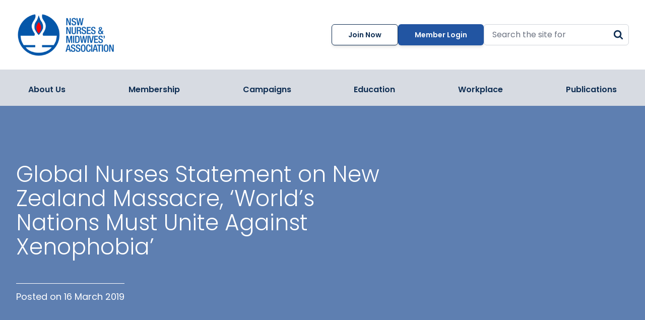

--- FILE ---
content_type: text/html; charset=UTF-8
request_url: https://www.nswnma.asn.au/global-nurses-statement-on-new-zealand-massacre-worlds-nations-must-unite-against-xenophobia/
body_size: 19224
content:
<!DOCTYPE html>
<html lang="en-US" prefix="og: https://ogp.me/ns#" class="scroll-smooth">

<head>
  <meta charset="UTF-8">
  <meta name="viewport" content="width=device-width">
  <link rel="profile" href="http://gmpg.org/xfn/11">
  <link rel="pingback" href="https://www.nswnma.asn.au/xmlrpc.php">
  <link rel="icon" href="https://www.nswnma.asn.au/wp-content/themes/nswnma/assets/images/nswnma-favicon.png" type="image/png">
  <link rel="preconnect" href="https://fonts.googleapis.com">
  <link rel="preconnect" href="https://fonts.gstatic.com" crossorigin>
  <link href="https://fonts.googleapis.com/css2?family=Poppins:ital,wght@0,300;0,400;0,500;0,600;0,700;0,900;1,300;1,400;1,500;1,600;1,700;1,900&display=swap" rel="stylesheet">

  
            <script data-no-defer="1" data-ezscrex="false" data-cfasync="false" data-pagespeed-no-defer data-cookieconsent="ignore">
                var ctPublicFunctions = {"_ajax_nonce":"c2a7f0bad5","_rest_nonce":"ea452b0f87","_ajax_url":"\/wp-admin\/admin-ajax.php","_rest_url":"https:\/\/www.nswnma.asn.au\/wp-json\/","data__cookies_type":"none","data__ajax_type":"rest","data__bot_detector_enabled":"1","data__frontend_data_log_enabled":1,"cookiePrefix":"","wprocket_detected":false,"host_url":"www.nswnma.asn.au","text__ee_click_to_select":"Click to select the whole data","text__ee_original_email":"The complete one is","text__ee_got_it":"Got it","text__ee_blocked":"Blocked","text__ee_cannot_connect":"Cannot connect","text__ee_cannot_decode":"Can not decode email. Unknown reason","text__ee_email_decoder":"CleanTalk email decoder","text__ee_wait_for_decoding":"The magic is on the way!","text__ee_decoding_process":"Please wait a few seconds while we decode the contact data."}
            </script>
        
            <script data-no-defer="1" data-ezscrex="false" data-cfasync="false" data-pagespeed-no-defer data-cookieconsent="ignore">
                var ctPublic = {"_ajax_nonce":"c2a7f0bad5","settings__forms__check_internal":"0","settings__forms__check_external":"0","settings__forms__force_protection":0,"settings__forms__search_test":"1","settings__forms__wc_add_to_cart":"0","settings__data__bot_detector_enabled":"1","settings__sfw__anti_crawler":0,"blog_home":"https:\/\/www.nswnma.asn.au\/","pixel__setting":"3","pixel__enabled":true,"pixel__url":null,"data__email_check_before_post":"1","data__email_check_exist_post":0,"data__cookies_type":"none","data__key_is_ok":true,"data__visible_fields_required":true,"wl_brandname":"Anti-Spam by CleanTalk","wl_brandname_short":"CleanTalk","ct_checkjs_key":"181fd3c0a0e8a954cf9f7ccfffc33dd74abf6db06a95151a729618970c825b5e","emailEncoderPassKey":"d8b6bae9bf43bd90cf7cd3788465ee75","bot_detector_forms_excluded":"W10=","advancedCacheExists":false,"varnishCacheExists":false,"wc_ajax_add_to_cart":false}
            </script>
        
<!-- Google Tag Manager for WordPress by gtm4wp.com -->
<script data-cfasync="false" data-pagespeed-no-defer>
	var gtm4wp_datalayer_name = "dataLayer";
	var dataLayer = dataLayer || [];
</script>
<!-- End Google Tag Manager for WordPress by gtm4wp.com -->
<!-- Search Engine Optimization by Rank Math - https://rankmath.com/ -->
<title>Global Nurses Statement on New Zealand Massacre, ‘World’s Nations Must Unite Against Xenophobia’ NSWNMA - The New South Wales Nurses and Midwives’ Association</title>
<meta name="description" content="Nurse leaders around the world joined together in expressing shock and horror at the deadly slaughter in Christchurch, New Zealand and said it is a reminder"/>
<meta name="robots" content="follow, index, max-snippet:-1, max-video-preview:-1, max-image-preview:large"/>
<link rel="canonical" href="https://www.nswnma.asn.au/global-nurses-statement-on-new-zealand-massacre-worlds-nations-must-unite-against-xenophobia/" />
<meta property="og:locale" content="en_US" />
<meta property="og:type" content="article" />
<meta property="og:title" content="Global Nurses Statement on New Zealand Massacre, ‘World’s Nations Must Unite Against Xenophobia’ NSWNMA - The New South Wales Nurses and Midwives’ Association" />
<meta property="og:description" content="Nurse leaders around the world joined together in expressing shock and horror at the deadly slaughter in Christchurch, New Zealand and said it is a reminder" />
<meta property="og:url" content="https://www.nswnma.asn.au/global-nurses-statement-on-new-zealand-massacre-worlds-nations-must-unite-against-xenophobia/" />
<meta property="og:site_name" content="NSWNMA - The New South Wales Nurses and Midwives’ Association" />
<meta property="article:publisher" content="https://www.facebook.com/nswnma/" />
<meta property="article:tag" content="Global Nurses United" />
<meta property="article:tag" content="GNU" />
<meta property="article:tag" content="New Zealand" />
<meta property="article:tag" content="New Zealand terror attack" />
<meta property="article:section" content="News" />
<meta property="og:image" content="https://www.nswnma.asn.au/wp-content/uploads/2024/11/Big-Group.png" />
<meta property="og:image:secure_url" content="https://www.nswnma.asn.au/wp-content/uploads/2024/11/Big-Group.png" />
<meta property="og:image:width" content="1024" />
<meta property="og:image:height" content="683" />
<meta property="og:image:alt" content="Global Nurses Statement on New Zealand Massacre, ‘World’s Nations Must Unite Against Xenophobia’" />
<meta property="og:image:type" content="image/png" />
<meta property="article:published_time" content="2019-03-16T09:02:05+11:00" />
<meta name="twitter:card" content="summary_large_image" />
<meta name="twitter:title" content="Global Nurses Statement on New Zealand Massacre, ‘World’s Nations Must Unite Against Xenophobia’ NSWNMA - The New South Wales Nurses and Midwives’ Association" />
<meta name="twitter:description" content="Nurse leaders around the world joined together in expressing shock and horror at the deadly slaughter in Christchurch, New Zealand and said it is a reminder" />
<meta name="twitter:site" content="@nswnma" />
<meta name="twitter:creator" content="@nswnma" />
<meta name="twitter:image" content="https://www.nswnma.asn.au/wp-content/uploads/2024/11/Big-Group.png" />
<meta name="twitter:label1" content="Written by" />
<meta name="twitter:data1" content="Nico" />
<meta name="twitter:label2" content="Time to read" />
<meta name="twitter:data2" content="1 minute" />
<script type="application/ld+json" class="rank-math-schema">{"@context":"https://schema.org","@graph":[{"@type":"Place","@id":"https://www.nswnma.asn.au/#place","address":{"@type":"PostalAddress","streetAddress":"50 O\u2019Dea Avenue,","addressLocality":"Waterloo,","addressRegion":"NSW","postalCode":"2017"}},{"@type":"Organization","@id":"https://www.nswnma.asn.au/#organization","name":"NSWNMA - The New South Wales Nurses and Midwives\u2019 Association","url":"https://www.nswnma.asn.au","sameAs":["https://www.facebook.com/nswnma/","https://twitter.com/nswnma","https://www.instagram.com/nswnma/","https://www.youtube.com/user/SupportNurses","https://au.linkedin.com/company/nswnma","https://soundcloud.com/nsw-nurses-and-midwives"],"email":"gensec@nswnma.asn.au","address":{"@type":"PostalAddress","streetAddress":"50 O\u2019Dea Avenue,","addressLocality":"Waterloo,","addressRegion":"NSW","postalCode":"2017"},"logo":{"@type":"ImageObject","@id":"https://www.nswnma.asn.au/#logo","url":"https://www.nswnma.asn.au/wp-content/uploads/2023/10/NSWNMA-logo_media.png","contentUrl":"https://www.nswnma.asn.au/wp-content/uploads/2023/10/NSWNMA-logo_media.png","caption":"NSWNMA - The New South Wales Nurses and Midwives\u2019 Association","inLanguage":"en-US","width":"417","height":"470"},"contactPoint":[{"@type":"ContactPoint","telephone":"(02) 8595 1234","contactType":"customer support"}],"description":"The New South Wales Nurses and Midwives\u2019 Association (NSWNMA) is the registered union for all nurses and midwives in New South Wales.","location":{"@id":"https://www.nswnma.asn.au/#place"}},{"@type":"WebSite","@id":"https://www.nswnma.asn.au/#website","url":"https://www.nswnma.asn.au","name":"NSWNMA - The New South Wales Nurses and Midwives\u2019 Association","alternateName":"NSWNMA","publisher":{"@id":"https://www.nswnma.asn.au/#organization"},"inLanguage":"en-US"},{"@type":"ImageObject","@id":"https://www.nswnma.asn.au/wp-content/uploads/2024/11/Big-Group.png","url":"https://www.nswnma.asn.au/wp-content/uploads/2024/11/Big-Group.png","width":"1024","height":"683","inLanguage":"en-US"},{"@type":"WebPage","@id":"https://www.nswnma.asn.au/global-nurses-statement-on-new-zealand-massacre-worlds-nations-must-unite-against-xenophobia/#webpage","url":"https://www.nswnma.asn.au/global-nurses-statement-on-new-zealand-massacre-worlds-nations-must-unite-against-xenophobia/","name":"Global Nurses Statement on New Zealand Massacre, \u2018World\u2019s Nations Must Unite Against Xenophobia\u2019 NSWNMA - The New South Wales Nurses and Midwives\u2019 Association","datePublished":"2019-03-16T09:02:05+11:00","dateModified":"2019-03-16T09:02:05+11:00","isPartOf":{"@id":"https://www.nswnma.asn.au/#website"},"primaryImageOfPage":{"@id":"https://www.nswnma.asn.au/wp-content/uploads/2024/11/Big-Group.png"},"inLanguage":"en-US"},{"@type":"Person","@id":"https://www.nswnma.asn.au/author/nico/","name":"Nico","url":"https://www.nswnma.asn.au/author/nico/","image":{"@type":"ImageObject","@id":"https://secure.gravatar.com/avatar/5b05f26224a287b178830ccfad389e105331def729621b6c697a28f540d61341?s=96&amp;d=mm&amp;r=g","url":"https://secure.gravatar.com/avatar/5b05f26224a287b178830ccfad389e105331def729621b6c697a28f540d61341?s=96&amp;d=mm&amp;r=g","caption":"Nico","inLanguage":"en-US"},"sameAs":["https://www.nswnma.asn.au"],"worksFor":{"@id":"https://www.nswnma.asn.au/#organization"}},{"@type":"BlogPosting","headline":"Global Nurses Statement on New Zealand Massacre, \u2018World\u2019s Nations Must Unite Against Xenophobia\u2019 NSWNMA -","datePublished":"2019-03-16T09:02:05+11:00","dateModified":"2019-03-16T09:02:05+11:00","articleSection":"News","author":{"@id":"https://www.nswnma.asn.au/author/nico/","name":"Nico"},"publisher":{"@id":"https://www.nswnma.asn.au/#organization"},"description":"Nurse leaders around the world joined together in expressing shock and horror at the deadly slaughter in Christchurch, New Zealand and said it is a reminder","name":"Global Nurses Statement on New Zealand Massacre, \u2018World\u2019s Nations Must Unite Against Xenophobia\u2019 NSWNMA -","@id":"https://www.nswnma.asn.au/global-nurses-statement-on-new-zealand-massacre-worlds-nations-must-unite-against-xenophobia/#richSnippet","isPartOf":{"@id":"https://www.nswnma.asn.au/global-nurses-statement-on-new-zealand-massacre-worlds-nations-must-unite-against-xenophobia/#webpage"},"image":{"@id":"https://www.nswnma.asn.au/wp-content/uploads/2024/11/Big-Group.png"},"inLanguage":"en-US","mainEntityOfPage":{"@id":"https://www.nswnma.asn.au/global-nurses-statement-on-new-zealand-massacre-worlds-nations-must-unite-against-xenophobia/#webpage"}}]}</script>
<!-- /Rank Math WordPress SEO plugin -->

<link rel='dns-prefetch' href='//fd.cleantalk.org' />
<link rel='dns-prefetch' href='//js-ap1.hs-scripts.com' />
<link rel='dns-prefetch' href='//cdn.jsdelivr.net' />
<link rel="alternate" title="oEmbed (JSON)" type="application/json+oembed" href="https://www.nswnma.asn.au/wp-json/oembed/1.0/embed?url=https%3A%2F%2Fwww.nswnma.asn.au%2Fglobal-nurses-statement-on-new-zealand-massacre-worlds-nations-must-unite-against-xenophobia%2F" />
<link rel="alternate" title="oEmbed (XML)" type="text/xml+oembed" href="https://www.nswnma.asn.au/wp-json/oembed/1.0/embed?url=https%3A%2F%2Fwww.nswnma.asn.au%2Fglobal-nurses-statement-on-new-zealand-massacre-worlds-nations-must-unite-against-xenophobia%2F&#038;format=xml" />
		<!-- This site uses the Google Analytics by MonsterInsights plugin v9.11.1 - Using Analytics tracking - https://www.monsterinsights.com/ -->
							<script src="//www.googletagmanager.com/gtag/js?id=G-Z6SPPPJNB0"  data-cfasync="false" data-wpfc-render="false" type="text/javascript" async></script>
			<script data-cfasync="false" data-wpfc-render="false" type="text/javascript">
				var mi_version = '9.11.1';
				var mi_track_user = true;
				var mi_no_track_reason = '';
								var MonsterInsightsDefaultLocations = {"page_location":"https:\/\/www.nswnma.asn.au\/global-nurses-statement-on-new-zealand-massacre-worlds-nations-must-unite-against-xenophobia\/"};
								if ( typeof MonsterInsightsPrivacyGuardFilter === 'function' ) {
					var MonsterInsightsLocations = (typeof MonsterInsightsExcludeQuery === 'object') ? MonsterInsightsPrivacyGuardFilter( MonsterInsightsExcludeQuery ) : MonsterInsightsPrivacyGuardFilter( MonsterInsightsDefaultLocations );
				} else {
					var MonsterInsightsLocations = (typeof MonsterInsightsExcludeQuery === 'object') ? MonsterInsightsExcludeQuery : MonsterInsightsDefaultLocations;
				}

								var disableStrs = [
										'ga-disable-G-Z6SPPPJNB0',
									];

				/* Function to detect opted out users */
				function __gtagTrackerIsOptedOut() {
					for (var index = 0; index < disableStrs.length; index++) {
						if (document.cookie.indexOf(disableStrs[index] + '=true') > -1) {
							return true;
						}
					}

					return false;
				}

				/* Disable tracking if the opt-out cookie exists. */
				if (__gtagTrackerIsOptedOut()) {
					for (var index = 0; index < disableStrs.length; index++) {
						window[disableStrs[index]] = true;
					}
				}

				/* Opt-out function */
				function __gtagTrackerOptout() {
					for (var index = 0; index < disableStrs.length; index++) {
						document.cookie = disableStrs[index] + '=true; expires=Thu, 31 Dec 2099 23:59:59 UTC; path=/';
						window[disableStrs[index]] = true;
					}
				}

				if ('undefined' === typeof gaOptout) {
					function gaOptout() {
						__gtagTrackerOptout();
					}
				}
								window.dataLayer = window.dataLayer || [];

				window.MonsterInsightsDualTracker = {
					helpers: {},
					trackers: {},
				};
				if (mi_track_user) {
					function __gtagDataLayer() {
						dataLayer.push(arguments);
					}

					function __gtagTracker(type, name, parameters) {
						if (!parameters) {
							parameters = {};
						}

						if (parameters.send_to) {
							__gtagDataLayer.apply(null, arguments);
							return;
						}

						if (type === 'event') {
														parameters.send_to = monsterinsights_frontend.v4_id;
							var hookName = name;
							if (typeof parameters['event_category'] !== 'undefined') {
								hookName = parameters['event_category'] + ':' + name;
							}

							if (typeof MonsterInsightsDualTracker.trackers[hookName] !== 'undefined') {
								MonsterInsightsDualTracker.trackers[hookName](parameters);
							} else {
								__gtagDataLayer('event', name, parameters);
							}
							
						} else {
							__gtagDataLayer.apply(null, arguments);
						}
					}

					__gtagTracker('js', new Date());
					__gtagTracker('set', {
						'developer_id.dZGIzZG': true,
											});
					if ( MonsterInsightsLocations.page_location ) {
						__gtagTracker('set', MonsterInsightsLocations);
					}
										__gtagTracker('config', 'G-Z6SPPPJNB0', {"forceSSL":"true","link_attribution":"true"} );
										window.gtag = __gtagTracker;										(function () {
						/* https://developers.google.com/analytics/devguides/collection/analyticsjs/ */
						/* ga and __gaTracker compatibility shim. */
						var noopfn = function () {
							return null;
						};
						var newtracker = function () {
							return new Tracker();
						};
						var Tracker = function () {
							return null;
						};
						var p = Tracker.prototype;
						p.get = noopfn;
						p.set = noopfn;
						p.send = function () {
							var args = Array.prototype.slice.call(arguments);
							args.unshift('send');
							__gaTracker.apply(null, args);
						};
						var __gaTracker = function () {
							var len = arguments.length;
							if (len === 0) {
								return;
							}
							var f = arguments[len - 1];
							if (typeof f !== 'object' || f === null || typeof f.hitCallback !== 'function') {
								if ('send' === arguments[0]) {
									var hitConverted, hitObject = false, action;
									if ('event' === arguments[1]) {
										if ('undefined' !== typeof arguments[3]) {
											hitObject = {
												'eventAction': arguments[3],
												'eventCategory': arguments[2],
												'eventLabel': arguments[4],
												'value': arguments[5] ? arguments[5] : 1,
											}
										}
									}
									if ('pageview' === arguments[1]) {
										if ('undefined' !== typeof arguments[2]) {
											hitObject = {
												'eventAction': 'page_view',
												'page_path': arguments[2],
											}
										}
									}
									if (typeof arguments[2] === 'object') {
										hitObject = arguments[2];
									}
									if (typeof arguments[5] === 'object') {
										Object.assign(hitObject, arguments[5]);
									}
									if ('undefined' !== typeof arguments[1].hitType) {
										hitObject = arguments[1];
										if ('pageview' === hitObject.hitType) {
											hitObject.eventAction = 'page_view';
										}
									}
									if (hitObject) {
										action = 'timing' === arguments[1].hitType ? 'timing_complete' : hitObject.eventAction;
										hitConverted = mapArgs(hitObject);
										__gtagTracker('event', action, hitConverted);
									}
								}
								return;
							}

							function mapArgs(args) {
								var arg, hit = {};
								var gaMap = {
									'eventCategory': 'event_category',
									'eventAction': 'event_action',
									'eventLabel': 'event_label',
									'eventValue': 'event_value',
									'nonInteraction': 'non_interaction',
									'timingCategory': 'event_category',
									'timingVar': 'name',
									'timingValue': 'value',
									'timingLabel': 'event_label',
									'page': 'page_path',
									'location': 'page_location',
									'title': 'page_title',
									'referrer' : 'page_referrer',
								};
								for (arg in args) {
																		if (!(!args.hasOwnProperty(arg) || !gaMap.hasOwnProperty(arg))) {
										hit[gaMap[arg]] = args[arg];
									} else {
										hit[arg] = args[arg];
									}
								}
								return hit;
							}

							try {
								f.hitCallback();
							} catch (ex) {
							}
						};
						__gaTracker.create = newtracker;
						__gaTracker.getByName = newtracker;
						__gaTracker.getAll = function () {
							return [];
						};
						__gaTracker.remove = noopfn;
						__gaTracker.loaded = true;
						window['__gaTracker'] = __gaTracker;
					})();
									} else {
										console.log("");
					(function () {
						function __gtagTracker() {
							return null;
						}

						window['__gtagTracker'] = __gtagTracker;
						window['gtag'] = __gtagTracker;
					})();
									}
			</script>
							<!-- / Google Analytics by MonsterInsights -->
		<style id='wp-img-auto-sizes-contain-inline-css' type='text/css'>
img:is([sizes=auto i],[sizes^="auto," i]){contain-intrinsic-size:3000px 1500px}
/*# sourceURL=wp-img-auto-sizes-contain-inline-css */
</style>

<link rel='stylesheet' id='formidable-css' href='https://www.nswnma.asn.au/wp-content/plugins/formidable/css/formidableforms.css?ver=1131810' type='text/css' media='all' />
<style id='wp-emoji-styles-inline-css' type='text/css'>

	img.wp-smiley, img.emoji {
		display: inline !important;
		border: none !important;
		box-shadow: none !important;
		height: 1em !important;
		width: 1em !important;
		margin: 0 0.07em !important;
		vertical-align: -0.1em !important;
		background: none !important;
		padding: 0 !important;
	}
/*# sourceURL=wp-emoji-styles-inline-css */
</style>
<link rel='stylesheet' id='cleantalk-public-css-css' href='https://www.nswnma.asn.au/wp-content/plugins/cleantalk-spam-protect/css/cleantalk-public.min.css?ver=6.71_1769105132' type='text/css' media='all' />
<link rel='stylesheet' id='cleantalk-email-decoder-css-css' href='https://www.nswnma.asn.au/wp-content/plugins/cleantalk-spam-protect/css/cleantalk-email-decoder.min.css?ver=6.71_1769105132' type='text/css' media='all' />
<link rel='stylesheet' id='swiper-css' href='https://cdn.jsdelivr.net/npm/swiper@8/swiper-bundle.min.css?ver=8.4.7' type='text/css' media='all' />
<link rel='stylesheet' id='nswnma-css' href='https://www.nswnma.asn.au/wp-content/themes/nswnma/assets/css/app.css?ver=0.2.1' type='text/css' media='all' />
<script type="text/javascript" src="https://www.nswnma.asn.au/wp-content/plugins/google-analytics-for-wordpress/assets/js/frontend-gtag.min.js?ver=9.11.1" id="monsterinsights-frontend-script-js" async="async" data-wp-strategy="async"></script>
<script data-cfasync="false" data-wpfc-render="false" type="text/javascript" id='monsterinsights-frontend-script-js-extra'>/* <![CDATA[ */
var monsterinsights_frontend = {"js_events_tracking":"true","download_extensions":"doc,pdf,ppt,zip,xls,docx,pptx,xlsx","inbound_paths":"[{\"path\":\"\\\/go\\\/\",\"label\":\"affiliate\"},{\"path\":\"\\\/recommend\\\/\",\"label\":\"affiliate\"}]","home_url":"https:\/\/www.nswnma.asn.au","hash_tracking":"false","v4_id":"G-Z6SPPPJNB0"};/* ]]> */
</script>
<script type="text/javascript" src="https://www.nswnma.asn.au/wp-content/plugins/cleantalk-spam-protect/js/apbct-public-bundle.min.js?ver=6.71_1769105133" id="apbct-public-bundle.min-js-js"></script>
<script type="text/javascript" src="https://fd.cleantalk.org/ct-bot-detector-wrapper.js?ver=6.71" id="ct_bot_detector-js" defer="defer" data-wp-strategy="defer"></script>
<script type="text/javascript" src="https://cdn.jsdelivr.net/npm/swiper@8/swiper-bundle.min.js?ver=8.4.7" id="swiper-js"></script>
<script type="text/javascript" src="https://www.nswnma.asn.au/wp-includes/js/jquery/jquery.min.js?ver=3.7.1" id="jquery-core-js"></script>
<script type="text/javascript" src="https://www.nswnma.asn.au/wp-includes/js/jquery/jquery-migrate.min.js?ver=3.4.1" id="jquery-migrate-js"></script>
<script type="text/javascript" src="https://www.nswnma.asn.au/wp-content/themes/nswnma/assets/js/app.js?ver=0.2.1" id="nswnma-js"></script>
<link rel="https://api.w.org/" href="https://www.nswnma.asn.au/wp-json/" /><link rel="alternate" title="JSON" type="application/json" href="https://www.nswnma.asn.au/wp-json/wp/v2/posts/3527" /><link rel="EditURI" type="application/rsd+xml" title="RSD" href="https://www.nswnma.asn.au/xmlrpc.php?rsd" />
<link rel='shortlink' href='https://www.nswnma.asn.au/?p=3527' />
<!-- Meta Pixel Code -->
<script>
!function(f,b,e,v,n,t,s)
{if(f.fbq)return;n=f.fbq=function(){n.callMethod?
n.callMethod.apply(n,arguments):n.queue.push(arguments)};
if(!f._fbq)f._fbq=n;n.push=n;n.loaded=!0;n.version='2.0';
n.queue=[];t=b.createElement(e);t.async=!0;
t.src=v;s=b.getElementsByTagName(e)[0];
s.parentNode.insertBefore(t,s)}(window, document,'script',
'https://connect.facebook.net/en_US/fbevents.js');
fbq('init', '541672616487702');
fbq('track', 'PageView');
</script>
<noscript><img height="1" width="1" style="display:none"
src=https://www.facebook.com/tr?id=541672616487702&ev=PageView&noscript=1
/></noscript>
<!-- Meta Pixel Code -->
<script>
!function(f,b,e,v,n,t,s)
{if(f.fbq)return;n=f.fbq=function(){n.callMethod?
n.callMethod.apply(n,arguments):n.queue.push(arguments)};
if(!f._fbq)f._fbq=n;n.push=n;n.loaded=!0;n.version='2.0';
n.queue=[];t=b.createElement(e);t.async=!0;
t.src=v;s=b.getElementsByTagName(e)[0];
s.parentNode.insertBefore(t,s)}(window, document,'script',
'https://connect.facebook.net/en_US/fbevents.js');
fbq('init', '344147273395193');
fbq('track', 'PageView');
</script>
<noscript><img height="1" width="1" style="display:none" alt=""
src=" https://www.facebook.com/tr?id=344147273395193&ev=PageView&noscript=1"
/></noscript>
<!-- End Meta Pixel Code -->
			<!-- DO NOT COPY THIS SNIPPET! Start of Page Analytics Tracking for HubSpot WordPress plugin v11.3.21-->
			<script class="hsq-set-content-id" data-content-id="blog-post">
				var _hsq = _hsq || [];
				_hsq.push(["setContentType", "blog-post"]);
			</script>
			<!-- DO NOT COPY THIS SNIPPET! End of Page Analytics Tracking for HubSpot WordPress plugin -->
			<script>document.documentElement.className += " js";</script>

<!-- Google Tag Manager for WordPress by gtm4wp.com -->
<!-- GTM Container placement set to automatic -->
<script data-cfasync="false" data-pagespeed-no-defer>
	var dataLayer_content = {"pagePostType":"post","pagePostType2":"single-post","pageCategory":["news"],"pageAttributes":["global-nurses-united","gnu","new-zealand","new-zealand-terror-attack"],"pagePostAuthor":"Nico"};
	dataLayer.push( dataLayer_content );
</script>
<script data-cfasync="false" data-pagespeed-no-defer>
(function(w,d,s,l,i){w[l]=w[l]||[];w[l].push({'gtm.start':
new Date().getTime(),event:'gtm.js'});var f=d.getElementsByTagName(s)[0],
j=d.createElement(s),dl=l!='dataLayer'?'&l='+l:'';j.async=true;j.src=
'//www.googletagmanager.com/gtm.js?id='+i+dl;f.parentNode.insertBefore(j,f);
})(window,document,'script','dataLayer','GTM-M56LZ6VZ');
</script>
<!-- End Google Tag Manager for WordPress by gtm4wp.com --><style class="wpcode-css-snippet">:root :where(a:where(:not(.wp-element-button))) {
	text-decoration: none;
}
.home-slider--swiper .swiper-pagination {
	display: none;
}</style><style id='global-styles-inline-css' type='text/css'>
:root{--wp--preset--aspect-ratio--square: 1;--wp--preset--aspect-ratio--4-3: 4/3;--wp--preset--aspect-ratio--3-4: 3/4;--wp--preset--aspect-ratio--3-2: 3/2;--wp--preset--aspect-ratio--2-3: 2/3;--wp--preset--aspect-ratio--16-9: 16/9;--wp--preset--aspect-ratio--9-16: 9/16;--wp--preset--color--black: #000000;--wp--preset--color--cyan-bluish-gray: #abb8c3;--wp--preset--color--white: #ffffff;--wp--preset--color--pale-pink: #f78da7;--wp--preset--color--vivid-red: #cf2e2e;--wp--preset--color--luminous-vivid-orange: #ff6900;--wp--preset--color--luminous-vivid-amber: #fcb900;--wp--preset--color--light-green-cyan: #7bdcb5;--wp--preset--color--vivid-green-cyan: #00d084;--wp--preset--color--pale-cyan-blue: #8ed1fc;--wp--preset--color--vivid-cyan-blue: #0693e3;--wp--preset--color--vivid-purple: #9b51e0;--wp--preset--color--primary: #0EA5E9;--wp--preset--color--secondary: #14B8A6;--wp--preset--color--dark: #1F2937;--wp--preset--color--light: #F9FAFB;--wp--preset--gradient--vivid-cyan-blue-to-vivid-purple: linear-gradient(135deg,rgb(6,147,227) 0%,rgb(155,81,224) 100%);--wp--preset--gradient--light-green-cyan-to-vivid-green-cyan: linear-gradient(135deg,rgb(122,220,180) 0%,rgb(0,208,130) 100%);--wp--preset--gradient--luminous-vivid-amber-to-luminous-vivid-orange: linear-gradient(135deg,rgb(252,185,0) 0%,rgb(255,105,0) 100%);--wp--preset--gradient--luminous-vivid-orange-to-vivid-red: linear-gradient(135deg,rgb(255,105,0) 0%,rgb(207,46,46) 100%);--wp--preset--gradient--very-light-gray-to-cyan-bluish-gray: linear-gradient(135deg,rgb(238,238,238) 0%,rgb(169,184,195) 100%);--wp--preset--gradient--cool-to-warm-spectrum: linear-gradient(135deg,rgb(74,234,220) 0%,rgb(151,120,209) 20%,rgb(207,42,186) 40%,rgb(238,44,130) 60%,rgb(251,105,98) 80%,rgb(254,248,76) 100%);--wp--preset--gradient--blush-light-purple: linear-gradient(135deg,rgb(255,206,236) 0%,rgb(152,150,240) 100%);--wp--preset--gradient--blush-bordeaux: linear-gradient(135deg,rgb(254,205,165) 0%,rgb(254,45,45) 50%,rgb(107,0,62) 100%);--wp--preset--gradient--luminous-dusk: linear-gradient(135deg,rgb(255,203,112) 0%,rgb(199,81,192) 50%,rgb(65,88,208) 100%);--wp--preset--gradient--pale-ocean: linear-gradient(135deg,rgb(255,245,203) 0%,rgb(182,227,212) 50%,rgb(51,167,181) 100%);--wp--preset--gradient--electric-grass: linear-gradient(135deg,rgb(202,248,128) 0%,rgb(113,206,126) 100%);--wp--preset--gradient--midnight: linear-gradient(135deg,rgb(2,3,129) 0%,rgb(40,116,252) 100%);--wp--preset--font-size--small: 0.875rem;--wp--preset--font-size--medium: 20px;--wp--preset--font-size--large: 1.125rem;--wp--preset--font-size--x-large: 42px;--wp--preset--font-size--regular: 1.5rem;--wp--preset--font-size--xl: 1.25rem;--wp--preset--font-size--xxl: 1.5rem;--wp--preset--font-size--xxxl: 1.875rem;--wp--preset--spacing--20: 0.44rem;--wp--preset--spacing--30: 0.67rem;--wp--preset--spacing--40: 1rem;--wp--preset--spacing--50: 1.5rem;--wp--preset--spacing--60: 2.25rem;--wp--preset--spacing--70: 3.38rem;--wp--preset--spacing--80: 5.06rem;--wp--preset--shadow--natural: 6px 6px 9px rgba(0, 0, 0, 0.2);--wp--preset--shadow--deep: 12px 12px 50px rgba(0, 0, 0, 0.4);--wp--preset--shadow--sharp: 6px 6px 0px rgba(0, 0, 0, 0.2);--wp--preset--shadow--outlined: 6px 6px 0px -3px rgb(255, 255, 255), 6px 6px rgb(0, 0, 0);--wp--preset--shadow--crisp: 6px 6px 0px rgb(0, 0, 0);}:root { --wp--style--global--content-size: 960px;--wp--style--global--wide-size: 1280px; }:where(body) { margin: 0; }.wp-site-blocks > .alignleft { float: left; margin-right: 2em; }.wp-site-blocks > .alignright { float: right; margin-left: 2em; }.wp-site-blocks > .aligncenter { justify-content: center; margin-left: auto; margin-right: auto; }:where(.is-layout-flex){gap: 0.5em;}:where(.is-layout-grid){gap: 0.5em;}.is-layout-flow > .alignleft{float: left;margin-inline-start: 0;margin-inline-end: 2em;}.is-layout-flow > .alignright{float: right;margin-inline-start: 2em;margin-inline-end: 0;}.is-layout-flow > .aligncenter{margin-left: auto !important;margin-right: auto !important;}.is-layout-constrained > .alignleft{float: left;margin-inline-start: 0;margin-inline-end: 2em;}.is-layout-constrained > .alignright{float: right;margin-inline-start: 2em;margin-inline-end: 0;}.is-layout-constrained > .aligncenter{margin-left: auto !important;margin-right: auto !important;}.is-layout-constrained > :where(:not(.alignleft):not(.alignright):not(.alignfull)){max-width: var(--wp--style--global--content-size);margin-left: auto !important;margin-right: auto !important;}.is-layout-constrained > .alignwide{max-width: var(--wp--style--global--wide-size);}body .is-layout-flex{display: flex;}.is-layout-flex{flex-wrap: wrap;align-items: center;}.is-layout-flex > :is(*, div){margin: 0;}body .is-layout-grid{display: grid;}.is-layout-grid > :is(*, div){margin: 0;}body{padding-top: 0px;padding-right: 0px;padding-bottom: 0px;padding-left: 0px;}a:where(:not(.wp-element-button)){text-decoration: underline;}:root :where(.wp-element-button, .wp-block-button__link){background-color: #32373c;border-width: 0;color: #fff;font-family: inherit;font-size: inherit;font-style: inherit;font-weight: inherit;letter-spacing: inherit;line-height: inherit;padding-top: calc(0.667em + 2px);padding-right: calc(1.333em + 2px);padding-bottom: calc(0.667em + 2px);padding-left: calc(1.333em + 2px);text-decoration: none;text-transform: inherit;}.has-black-color{color: var(--wp--preset--color--black) !important;}.has-cyan-bluish-gray-color{color: var(--wp--preset--color--cyan-bluish-gray) !important;}.has-white-color{color: var(--wp--preset--color--white) !important;}.has-pale-pink-color{color: var(--wp--preset--color--pale-pink) !important;}.has-vivid-red-color{color: var(--wp--preset--color--vivid-red) !important;}.has-luminous-vivid-orange-color{color: var(--wp--preset--color--luminous-vivid-orange) !important;}.has-luminous-vivid-amber-color{color: var(--wp--preset--color--luminous-vivid-amber) !important;}.has-light-green-cyan-color{color: var(--wp--preset--color--light-green-cyan) !important;}.has-vivid-green-cyan-color{color: var(--wp--preset--color--vivid-green-cyan) !important;}.has-pale-cyan-blue-color{color: var(--wp--preset--color--pale-cyan-blue) !important;}.has-vivid-cyan-blue-color{color: var(--wp--preset--color--vivid-cyan-blue) !important;}.has-vivid-purple-color{color: var(--wp--preset--color--vivid-purple) !important;}.has-primary-color{color: var(--wp--preset--color--primary) !important;}.has-secondary-color{color: var(--wp--preset--color--secondary) !important;}.has-dark-color{color: var(--wp--preset--color--dark) !important;}.has-light-color{color: var(--wp--preset--color--light) !important;}.has-black-background-color{background-color: var(--wp--preset--color--black) !important;}.has-cyan-bluish-gray-background-color{background-color: var(--wp--preset--color--cyan-bluish-gray) !important;}.has-white-background-color{background-color: var(--wp--preset--color--white) !important;}.has-pale-pink-background-color{background-color: var(--wp--preset--color--pale-pink) !important;}.has-vivid-red-background-color{background-color: var(--wp--preset--color--vivid-red) !important;}.has-luminous-vivid-orange-background-color{background-color: var(--wp--preset--color--luminous-vivid-orange) !important;}.has-luminous-vivid-amber-background-color{background-color: var(--wp--preset--color--luminous-vivid-amber) !important;}.has-light-green-cyan-background-color{background-color: var(--wp--preset--color--light-green-cyan) !important;}.has-vivid-green-cyan-background-color{background-color: var(--wp--preset--color--vivid-green-cyan) !important;}.has-pale-cyan-blue-background-color{background-color: var(--wp--preset--color--pale-cyan-blue) !important;}.has-vivid-cyan-blue-background-color{background-color: var(--wp--preset--color--vivid-cyan-blue) !important;}.has-vivid-purple-background-color{background-color: var(--wp--preset--color--vivid-purple) !important;}.has-primary-background-color{background-color: var(--wp--preset--color--primary) !important;}.has-secondary-background-color{background-color: var(--wp--preset--color--secondary) !important;}.has-dark-background-color{background-color: var(--wp--preset--color--dark) !important;}.has-light-background-color{background-color: var(--wp--preset--color--light) !important;}.has-black-border-color{border-color: var(--wp--preset--color--black) !important;}.has-cyan-bluish-gray-border-color{border-color: var(--wp--preset--color--cyan-bluish-gray) !important;}.has-white-border-color{border-color: var(--wp--preset--color--white) !important;}.has-pale-pink-border-color{border-color: var(--wp--preset--color--pale-pink) !important;}.has-vivid-red-border-color{border-color: var(--wp--preset--color--vivid-red) !important;}.has-luminous-vivid-orange-border-color{border-color: var(--wp--preset--color--luminous-vivid-orange) !important;}.has-luminous-vivid-amber-border-color{border-color: var(--wp--preset--color--luminous-vivid-amber) !important;}.has-light-green-cyan-border-color{border-color: var(--wp--preset--color--light-green-cyan) !important;}.has-vivid-green-cyan-border-color{border-color: var(--wp--preset--color--vivid-green-cyan) !important;}.has-pale-cyan-blue-border-color{border-color: var(--wp--preset--color--pale-cyan-blue) !important;}.has-vivid-cyan-blue-border-color{border-color: var(--wp--preset--color--vivid-cyan-blue) !important;}.has-vivid-purple-border-color{border-color: var(--wp--preset--color--vivid-purple) !important;}.has-primary-border-color{border-color: var(--wp--preset--color--primary) !important;}.has-secondary-border-color{border-color: var(--wp--preset--color--secondary) !important;}.has-dark-border-color{border-color: var(--wp--preset--color--dark) !important;}.has-light-border-color{border-color: var(--wp--preset--color--light) !important;}.has-vivid-cyan-blue-to-vivid-purple-gradient-background{background: var(--wp--preset--gradient--vivid-cyan-blue-to-vivid-purple) !important;}.has-light-green-cyan-to-vivid-green-cyan-gradient-background{background: var(--wp--preset--gradient--light-green-cyan-to-vivid-green-cyan) !important;}.has-luminous-vivid-amber-to-luminous-vivid-orange-gradient-background{background: var(--wp--preset--gradient--luminous-vivid-amber-to-luminous-vivid-orange) !important;}.has-luminous-vivid-orange-to-vivid-red-gradient-background{background: var(--wp--preset--gradient--luminous-vivid-orange-to-vivid-red) !important;}.has-very-light-gray-to-cyan-bluish-gray-gradient-background{background: var(--wp--preset--gradient--very-light-gray-to-cyan-bluish-gray) !important;}.has-cool-to-warm-spectrum-gradient-background{background: var(--wp--preset--gradient--cool-to-warm-spectrum) !important;}.has-blush-light-purple-gradient-background{background: var(--wp--preset--gradient--blush-light-purple) !important;}.has-blush-bordeaux-gradient-background{background: var(--wp--preset--gradient--blush-bordeaux) !important;}.has-luminous-dusk-gradient-background{background: var(--wp--preset--gradient--luminous-dusk) !important;}.has-pale-ocean-gradient-background{background: var(--wp--preset--gradient--pale-ocean) !important;}.has-electric-grass-gradient-background{background: var(--wp--preset--gradient--electric-grass) !important;}.has-midnight-gradient-background{background: var(--wp--preset--gradient--midnight) !important;}.has-small-font-size{font-size: var(--wp--preset--font-size--small) !important;}.has-medium-font-size{font-size: var(--wp--preset--font-size--medium) !important;}.has-large-font-size{font-size: var(--wp--preset--font-size--large) !important;}.has-x-large-font-size{font-size: var(--wp--preset--font-size--x-large) !important;}.has-regular-font-size{font-size: var(--wp--preset--font-size--regular) !important;}.has-xl-font-size{font-size: var(--wp--preset--font-size--xl) !important;}.has-xxl-font-size{font-size: var(--wp--preset--font-size--xxl) !important;}.has-xxxl-font-size{font-size: var(--wp--preset--font-size--xxxl) !important;}
/*# sourceURL=global-styles-inline-css */
</style>
</head>

<body class="wp-singular post-template-default single single-post postid-3527 single-format-standard wp-theme-nswnma bg-white text-gray-900 antialiased overflow-x-hidden">

  
  <div id="page" class="min-h-screen flex flex-col overflow-x-hidden">

    
    <header class="site-header fixed z-50 w-full bg-white xl:relative">

  <div class="container">
    <div class="flex justify-between items-center py-3 lg:py-6">
      <a href="/" class="block">
        <img src="https://www.nswnma.asn.au/wp-content/themes/nswnma/assets/images/nswnma-logo.png" alt="NSWNMA - The New South Wales Nurses and Midwives’ Association" class="w-auto h-[48px] xl:h-[90px]">
      </a>
      <div class="flex justify-between items-center gap-x-4">
        <div class="hidden xl:block"><a href="https://online.nswnma.asn.au/s/joinform" target="_blank" class="btn btn-secondary">Join Now</a></div>        <div class="hidden xl:block"><a href="https://online.nswnma.asn.au/" target="_blank" class="btn btn-primary">Member Login</a></div>        <div class="hidden xl:block relative">
          <form id="header-searchform" class="" method="get" action="https://www.nswnma.asn.au/">
            <input id="searchform-input" type="text" name="s" value="" placeholder="Search the site for" class="bg-white rounded-md border border-solid border-gray-300 pl-4 pr-7 w-72 focus:border-brand-blue">
            <button type="submit" aria-label="Search" class="absolute right-0 top-0 p-2.5">
              <svg class="svg-icon text-brand-bluedark" width="22" height="22" aria-hidden="true" role="img" focusable="false" width="24" height="24" viewBox="0 0 24 24" fill="none" xmlns="http://www.w3.org/2000/svg"><path fill-rule="evenodd" clip-rule="evenodd" d="M10.4615 2C8.78801 2 7.15206 2.49626 5.76056 3.42603C4.36907 4.35579 3.28453 5.6773 2.6441 7.22345C2.00367 8.76959 1.8361 10.4709 2.16259 12.1123C2.48908 13.7537 3.29497 15.2614 4.47833 16.4447C5.6617 17.6281 7.1694 18.434 8.81078 18.7605C10.4522 19.087 12.1535 18.9194 13.6996 18.279C14.2498 18.0511 14.7714 17.767 15.2572 17.4329L19.3737 21.5494C19.9745 22.1502 20.9486 22.1502 21.5494 21.5494C22.1502 20.9486 22.1502 19.9745 21.5494 19.3737L17.4329 15.2572C17.4545 15.2258 17.4759 15.1942 17.4971 15.1625C18.4268 13.771 18.9231 12.1351 18.9231 10.4615C18.9231 9.35035 18.7042 8.25005 18.279 7.22345C17.8538 6.19685 17.2305 5.26405 16.4448 4.47833C15.659 3.6926 14.7262 3.06933 13.6996 2.6441C12.673 2.21886 11.5727 2 10.4615 2ZM7.47001 5.98439C8.35551 5.39273 9.39657 5.07692 10.4615 5.07692C11.1687 5.07692 11.8689 5.2162 12.5221 5.4868C13.1754 5.7574 13.769 6.15403 14.269 6.65404C14.769 7.15405 15.1657 7.74765 15.4363 8.40094C15.7069 9.05423 15.8462 9.75442 15.8462 10.4615C15.8462 11.5265 15.5304 12.5676 14.9387 13.4531C14.347 14.3386 13.5061 15.0287 12.5221 15.4363C11.5382 15.8438 10.4556 15.9505 9.41106 15.7427C8.36654 15.5349 7.4071 15.0221 6.65405 14.269C5.90099 13.516 5.38816 12.5565 5.18039 11.512C4.97262 10.4675 5.07926 9.38485 5.48681 8.40094C5.89436 7.41703 6.58452 6.57606 7.47001 5.98439Z" fill="currentColor"/></svg>            </button>
          </form>
        </div>

        <button type="button" id="mobilemenu-open" aria-label="Menu Open" class="p-2 text-black xl:hidden">
          <svg class="w-8 h-8" width="24" height="24" viewBox="0 0 24 24" fill="none" xmlns="http://www.w3.org/2000/svg">
            <path d="M3 6H21V8H3V6ZM3 11H21V13H3V11ZM3 16H21V18H3V16Z" fill="currentColor" />
          </svg>
        </button>

      </div>
    </div>
  </div>

  <div class="hidden xl:block bg-brand-grayplatinum relative z-40 pt-2">
    <div class="container">
      <ul class="mega-menu"><li class="has-submenu"><a href="https://www.nswnma.asn.au/about-us/" target="" class="">About Us</a><div class="mega-submenu has-featured-text"><div class="container"><div class="flex"><div class="bg-brand-blue w-3/4"><div class="px-6 py-10"><div class="grid grid-flow-col auto-cols-[1fr] gap-8"><div class="flex flex-col gap-y-10"><div class="submenu"><h5 class="submenu-heading">ABOUT THE NSWNMA</h5><ul class="flex flex-col"><li><a href="https://www.nswnma.asn.au/about-us/our-leadership/" target="">Our Leadership</a></li><li><a href="https://www.nswnma.asn.au/about-us/our-structure/" target="">Our Structure</a></li><li><a href="https://www.nswnma.asn.au/about-us/our-history/" target="">Our History</a></li><li><a href="https://www.nswnma.asn.au/about-us/strat-plan/" target="">Strategic plan and annual report</a></li></ul></div></div><div class="flex flex-col gap-y-10"><div class="submenu"><ul class="flex flex-col"><li><a href="https://www.nswnma.asn.au/about-us/affiliations-and-sponsors/" target="">Affiliations and Sponsors</a></li><li><a href="https://www.nswnma.asn.au/about-us/jobs-at-nswnma/" target="">Careers at NSWNMA</a></li><li><a href="https://www.nswnma.asn.au/contact-us/" target="">Contact us</a></li></ul></div></div></div></div></div><div class="w-1/4 bg-brand-gray"><div class="py-10 pl-10"><div class="aspect-w-6 aspect-h-4"><img src="https://www.nswnma.asn.au/wp-content/uploads/2023/07/NSWNMA_2022Conference-scaled.jpg.webp" alt="" class="w-full h-full object-cover rounded-lg"></div><div class="mt-4"><h5 class="text-base font-semibold">ABOUT THE NSWNMA</h5></div><div class="text-sm mt-3">The New South Wales Nurses and Midwives’ Association (NSWNMA) is the registered union for all nurses and midwives in NSW. The Association represents the industrial interests of nurses and midwives employed in NSW in the public, private, aged care and disability sectors. Our role is to protect the interests of nurses, midwives and the nursing and midwifery professions.</div><a href="https://www.nswnma.asn.au/about-us/" class="btn btn-primary mt-4">About us</a></div></div></div></div></div></li><li class="has-submenu"><a href="https://www.nswnma.asn.au/membership/why-join/" target="" class="">Membership</a><div class="mega-submenu has-featured-text"><div class="container"><div class="flex"><div class="bg-brand-blue w-3/4"><div class="px-6 py-10"><div class="grid grid-flow-col auto-cols-[1fr] gap-8"><div class="flex flex-col gap-y-10"><div class="submenu"><h5 class="submenu-heading">NEW MEMBERS</h5><ul class="flex flex-col"><li><a href="https://www.nswnma.asn.au/membership/why-join/" target="">Why Join NSWNMA</a></li><li><a href="https://www.nswnma.asn.au/membership/student-membership/" target="">Students join free</a></li></ul></div><div class="submenu"><h5 class="submenu-heading">EXISTING MEMBERS</h5><ul class="flex flex-col"><li><a href="https://online.nswnma.asn.au/" target="">Update Membership</a></li><li><a href="https://online.nswnma.asn.au/" target="">Login to Member Central</a></li><li><a href="https://www.nswnma.asn.au/membership/aboriginal-and-torres-strait-islander-member-circle/" target="">Aboriginal and Torres Strait Islander Member Circle</a></li></ul></div></div><div class="flex flex-col gap-y-10"><div class="submenu"><h5 class="submenu-heading">MEMBER BENEFITS</h5><ul class="flex flex-col"><li><a href="https://www.nswnma.asn.au/membership/insurance/" target="">Insurance</a></li><li><a href="https://www.nswnma.asn.au/membership/ilearn/" target="">iLearn - CPD tool</a></li><li><a href="https://www.nswnma.asn.au/membership/legal-support/" target="">Legal Support</a></li><li><a href="https://www.nswnma.asn.au/membership/confidential-advice-and-assistance/" target="">Confidential advice and assistance</a></li><li><a href="https://www.nswnma.asn.au/membership/member-benefits/" target="">Discounts and offers</a></li><li><a href="https://www.nswnma.asn.au/membership/visa-assist/" target="">Visa Assist</a></li><li><a href="https://online.nswnma.asn.au/s/merchandise" target="_blank">Merchandise</a></li></ul></div></div></div></div></div><div class="w-1/4 bg-brand-gray"><div class="py-10 pl-10"><div class="aspect-w-6 aspect-h-4"><img src="https://www.nswnma.asn.au/wp-content/uploads/2023/07/Ratios-Wyong-Rally-b.jpg.webp" alt="" class="w-full h-full object-cover rounded-lg"></div><div class="mt-4"><h5 class="text-base font-semibold">MEMBER BENEFITS</h5></div><div class="text-sm mt-3">By becoming a member, you add to the collective strength of our 76,000+ membership.<br />
You’ll get access to a range of benefits including legal support, insurances, confidential advice and assistance, professional development and our benefits program. <strong>Membership is also fully tax deductible!</strong></div><a href="https://www.nswnma.asn.au/membership/why-join/" class="btn btn-primary mt-4">Member benefits</a></div></div></div></div></div></li><li class="has-submenu"><a href="https://www.nswnma.asn.au/campaigns/" target="" class="">Campaigns</a><div class="mega-submenu has-featured-text"><div class="container"><div class="flex"><div class="bg-brand-blue w-3/4"><div class="px-6 py-10"><div class="grid grid-flow-col auto-cols-[1fr] gap-8"><div class="flex flex-col gap-y-10"><div class="submenu"><h5 class="submenu-heading">CAMPAIGNS</h5><ul class="flex flex-col"><li><a href="https://www.nswnma.asn.au/campaigns/ratios4nsw/" target="">Value us: public health campaign</a></li><li><a href="https://www.nswnma.asn.au/campaigns/racism-it-stops-with-me/" target="">Together Against Racism</a></li><li><a href="https://www.nswnma.asn.au/campaigns/a-strong-voice-for-aged-care-workers/" target="">Fix Aged Care</a></li><li><a href="https://www.nswnma.asn.au/campaigns/primaryhealthcare/" target="">Primary Health Care - we have your back</a></li><li><a href="https://www.nswnma.asn.au/campaigns/workers-rights/" target="">Workers Compensation changes</a></li><li><a href="https://nswnma.info/healthscope-private" target="">Healthscope Campaign</a></li><li><a href="https://www.nswnma.asn.au/campaigns/saferhospitals/" target="">Safe staffing for Country NSW</a></li><li><a href="https://www.nswnma.asn.au/campaigns/climate-health/" target="">Climate Change and the Health System</a></li></ul></div></div></div></div></div><div class="w-1/4 bg-brand-gray"><div class="py-10 pl-10"><div class="aspect-w-6 aspect-h-4"><img src="https://www.nswnma.asn.au/wp-content/uploads/2023/06/IMG_0040-scaled-1.jpg.webp" alt="" class="w-full h-full object-cover rounded-lg"></div><div class="mt-4"><h5 class="text-base font-semibold">CAMPAIGNS</h5></div><div class="text-sm mt-3">The Association is involved in a wide range of campaigns and activities. Get involved to help make a real difference to the future of our professions.</div><a href="https://www.nswnma.asn.au/campaigns/" class="btn btn-primary mt-4">Campiagns</a></div></div></div></div></div></li><li class="has-submenu"><a href="https://www.nswnma.asn.au/education/cpd/" target="" class="">Education</a><div class="mega-submenu has-featured-text"><div class="container"><div class="flex"><div class="bg-brand-blue w-3/4"><div class="px-6 py-10"><div class="grid grid-flow-col auto-cols-[1fr] gap-8"><div class="flex flex-col gap-y-10"><div class="submenu"><ul class="flex flex-col"><li><a href="https://www.nswnma.asn.au/education/cpd/" target="">Continuing Professional Development (CPD)</a></li><li><a href="https://www.nswnma.asn.au/education/education-calendar/" target="">Education calendar</a></li><li><a href="https://www.nswnma.asn.au/education/scholarships/" target="">Scholarships</a></li><li><a href="https://www.nswnma.asn.au/education/amt/" target="">Association Member Training</a></li><li><a href="https://www.nswnma.asn.au/education/annual-conference/" target="">Annual Conference</a></li></ul></div></div></div></div></div><div class="w-1/4 bg-brand-gray"><div class="py-10 pl-10"><div class="aspect-w-6 aspect-h-4"><img src="https://www.nswnma.asn.au/wp-content/uploads/2023/07/books.jpg.webp" alt="" class="w-full h-full object-cover rounded-lg"></div><div class="mt-4"><h5 class="text-base font-semibold">EDUCATION</h5></div><div class="text-sm mt-3">Members have access to over 200 CPD modules online via our FREE online education portal. We also offer a range of workshops, study days and webinars throughout the year, which members can enjoy reduced rates. Search our education calendar for an event near you.</div><a href="https://www.nswnma.asn.au/education/cpd/" class="btn btn-primary mt-4">Education</a></div></div></div></div></div></li><li class="has-submenu"><a href="https://www.nswnma.asn.au/workplace/" target="" class="">Workplace</a><div class="mega-submenu has-featured-text"><div class="container"><div class="flex"><div class="bg-brand-blue w-3/4"><div class="px-6 py-10"><div class="grid grid-flow-col auto-cols-[1fr] gap-8"><div class="flex flex-col gap-y-10"><div class="submenu"><h5 class="submenu-heading">Workplace Health and Safety</h5><ul class="flex flex-col"><li><a href="https://www.nswnma.asn.au/workplace/safer-work-safer-care/" target="">Safer Work Safer Care</a></li><li><a href="https://www.nswnma.asn.au/workplace/know-your-rights/" target="">Know your rights</a></li><li><a href="https://www.nswnma.asn.au/workplace/ppe/" target="">PPE: Your right to practice safety</a></li></ul></div><div class="submenu"><h5 class="submenu-heading">Public Health System</h5><ul class="flex flex-col"><li><a href="https://www.nswnma.asn.au/workplace/phs-awards-and-conditions/" target="">Awards and Conditions</a></li><li><a href="https://www.nswnma.asn.au/workplace/phs_ratios/" target="">Ratios Rollout: Phase One </a></li></ul></div></div><div class="flex flex-col gap-y-10"><div class="submenu"><h5 class="submenu-heading">Private Hospitals</h5><ul class="flex flex-col"><li><a href="https://www.nswnma.asn.au/workplace/private-hospitals-awards-and-conditions/" target="">Enterprise Agreements</a></li></ul></div><div class="submenu"><h5 class="submenu-heading">Aged Care</h5><ul class="flex flex-col"><li><a href="https://www.nswnma.asn.au/workplace/aged-care-awards-and-conditions/" target="">Enterprise Agreements</a></li></ul></div><div class="submenu"><h5 class="submenu-heading">Other</h5><ul class="flex flex-col"><li><a href="https://www.nswnma.asn.au/workplace/miscellaneous-awards-and-conditions/" target="">Miscellaneous Enterprise Agreements</a></li></ul></div></div></div></div></div><div class="w-1/4 bg-brand-gray"><div class="py-10 pl-10"><div class="aspect-w-6 aspect-h-4"><img src="https://www.nswnma.asn.au/wp-content/uploads/2023/07/nurse-6-scaled.jpg.webp" alt="" class="w-full h-full object-cover rounded-lg"></div><div class="mt-4"><h5 class="text-base font-semibold">WORKPLACE</h5></div><div class="text-sm mt-3">Know your workplace rights and access information around workplace health and safety.</div><a href="https://www.nswnma.asn.au/workplace/" class="btn btn-primary mt-4">Workplace</a></div></div></div></div></div></li><li class="has-submenu"><a href="https://www.nswnma.asn.au/publications/" target="" class="">Publications</a><div class="mega-submenu has-featured-text"><div class="container"><div class="flex"><div class="bg-brand-blue w-3/4"><div class="px-6 py-10"><div class="grid grid-flow-col auto-cols-[1fr] gap-8"><div class="flex flex-col gap-y-10"><div class="submenu"><ul class="flex flex-col"><li><a href="https://www.nswnma.asn.au/publications/media-releases/" target="">Media Releases</a></li><li><a href="https://thelamp.com.au/" target="_blank">The Lamp</a></li><li><a href="https://www.nswnma.asn.au/publications/reports/" target="">Reports</a></li><li><a href="https://www.nswnma.asn.au/publications/policies-and-procedures/" target="">Policies + position statements</a></li><li><a href="https://www.nswnma.asn.au/publications/submissions/" target="">Submissions</a></li></ul></div></div><div class="flex flex-col gap-y-10"><div class="submenu"><h5 class="submenu-heading">Resources</h5><ul class="flex flex-col"><li><a href="https://www.10questions.org.au/" target="">10 Questions to Ask </a></li></ul></div></div></div></div></div><div class="w-1/4 bg-brand-gray"><div class="py-10 pl-10"><div class="aspect-w-6 aspect-h-4"><img src="https://www.nswnma.asn.au/wp-content/uploads/2023/07/lamp.jpg.webp" alt="" class="w-full h-full object-cover rounded-lg"></div><div class="mt-4"><h5 class="text-base font-semibold">Publications</h5></div><div class="text-sm mt-3">Access media releases, reports and submissions as well as our online magazine, The Lamp.</div><a href="https://www.nswnma.asn.au/publications/" class="btn btn-primary mt-4">Publications</a></div></div></div></div></div></li></ul>    </div>
  </div>

  <div id="mobilemenu" class="h-screen w-[300px] bg-brand-grayplatinum fixed top-0 right-0 px-6 pr-2 pt-16 z-50 translate-x-full transition duration-300 ease-in-out">
    <button id="mobilemenu-close" aria-label="Menu Close" type="button" class="absolute top-3 right-3 text-black/70 hover:text-white transition duration-200">
      <svg class="w-8 h-8" width="24" height="24" viewBox="0 0 24 24" fill="none" xmlns="http://www.w3.org/2000/svg">
        <path d="M6.4 19L5 17.6L10.6 12L5 6.4L6.4 5L12 10.6L17.6 5L19 6.4L13.4 12L19 17.6L17.6 19L12 13.4L6.4 19Z" fill="currentColor" />
      </svg>
    </button>
    <div class="h-full overflow-y-auto">
      <div class="pr-4 mb-8"><form id="header-searchform" class="relative" method="get" action="https://www.nswnma.asn.au/"><input id="searchform-input" type="text" name="s" value="" placeholder="Search the site for" class="bg-white rounded-md border border-solid border-gray-300 pl-4 py-4 pr-7 w-full focus:border-brand-blue"><button type="submit" aria-label="Search" class="absolute right-0 top-2 p-2.5"><svg class="svg-icon text-brand-bluedark" width="22" height="22" aria-hidden="true" role="img" focusable="false" width="24" height="24" viewBox="0 0 24 24" fill="none" xmlns="http://www.w3.org/2000/svg"><path fill-rule="evenodd" clip-rule="evenodd" d="M10.4615 2C8.78801 2 7.15206 2.49626 5.76056 3.42603C4.36907 4.35579 3.28453 5.6773 2.6441 7.22345C2.00367 8.76959 1.8361 10.4709 2.16259 12.1123C2.48908 13.7537 3.29497 15.2614 4.47833 16.4447C5.6617 17.6281 7.1694 18.434 8.81078 18.7605C10.4522 19.087 12.1535 18.9194 13.6996 18.279C14.2498 18.0511 14.7714 17.767 15.2572 17.4329L19.3737 21.5494C19.9745 22.1502 20.9486 22.1502 21.5494 21.5494C22.1502 20.9486 22.1502 19.9745 21.5494 19.3737L17.4329 15.2572C17.4545 15.2258 17.4759 15.1942 17.4971 15.1625C18.4268 13.771 18.9231 12.1351 18.9231 10.4615C18.9231 9.35035 18.7042 8.25005 18.279 7.22345C17.8538 6.19685 17.2305 5.26405 16.4448 4.47833C15.659 3.6926 14.7262 3.06933 13.6996 2.6441C12.673 2.21886 11.5727 2 10.4615 2ZM7.47001 5.98439C8.35551 5.39273 9.39657 5.07692 10.4615 5.07692C11.1687 5.07692 11.8689 5.2162 12.5221 5.4868C13.1754 5.7574 13.769 6.15403 14.269 6.65404C14.769 7.15405 15.1657 7.74765 15.4363 8.40094C15.7069 9.05423 15.8462 9.75442 15.8462 10.4615C15.8462 11.5265 15.5304 12.5676 14.9387 13.4531C14.347 14.3386 13.5061 15.0287 12.5221 15.4363C11.5382 15.8438 10.4556 15.9505 9.41106 15.7427C8.36654 15.5349 7.4071 15.0221 6.65405 14.269C5.90099 13.516 5.38816 12.5565 5.18039 11.512C4.97262 10.4675 5.07926 9.38485 5.48681 8.40094C5.89436 7.41703 6.58452 6.57606 7.47001 5.98439Z" fill="currentColor"/></svg></button></form></div><div class="menumobile flex flex-col gap-4 pr-4"><div class="collapse collapse-arrow"><input type="checkbox" aria-label="Collapse" /><div class="collapse-title text-base font-medium">About Us</div><div class="collapse-content bg-brand-blue !p-0"><div class="grid grid-cols-1 gap-4 py-6 p-4"><div class="flex flex-col gap-y-6"><div class="submenu"><h5 class="text-base text-white font-semibold mb-2">ABOUT THE NSWNMA</h5><ul class="flex flex-col"><li><a class="text-base text-white" href="https://www.nswnma.asn.au/about-us/our-leadership/" target="">Our Leadership</a></li><li><a class="text-base text-white" href="https://www.nswnma.asn.au/about-us/our-structure/" target="">Our Structure</a></li><li><a class="text-base text-white" href="https://www.nswnma.asn.au/about-us/our-history/" target="">Our History</a></li><li><a class="text-base text-white" href="https://www.nswnma.asn.au/about-us/strat-plan/" target="">Strategic plan and annual report</a></li></ul></div></div><div class="flex flex-col gap-y-6"><div class="submenu"><ul class="flex flex-col"><li><a class="text-base text-white" href="https://www.nswnma.asn.au/about-us/affiliations-and-sponsors/" target="">Affiliations and Sponsors</a></li><li><a class="text-base text-white" href="https://www.nswnma.asn.au/about-us/jobs-at-nswnma/" target="">Careers at NSWNMA</a></li><li><a class="text-base text-white" href="https://www.nswnma.asn.au/contact-us/" target="">Contact us</a></li></ul></div></div></div></div></div><div class="collapse collapse-arrow"><input type="checkbox" aria-label="Collapse" /><div class="collapse-title text-base font-medium">Membership</div><div class="collapse-content bg-brand-blue !p-0"><div class="grid grid-cols-1 gap-4 py-6 p-4"><div class="flex flex-col gap-y-6"><div class="submenu"><h5 class="text-base text-white font-semibold mb-2">NEW MEMBERS</h5><ul class="flex flex-col"><li><a class="text-base text-white" href="https://www.nswnma.asn.au/membership/why-join/" target="">Why Join NSWNMA</a></li><li><a class="text-base text-white" href="https://www.nswnma.asn.au/membership/student-membership/" target="">Students join free</a></li></ul></div><div class="submenu"><h5 class="text-base text-white font-semibold mb-2">EXISTING MEMBERS</h5><ul class="flex flex-col"><li><a class="text-base text-white" href="https://online.nswnma.asn.au/" target="">Update Membership</a></li><li><a class="text-base text-white" href="https://online.nswnma.asn.au/" target="">Login to Member Central</a></li><li><a class="text-base text-white" href="https://www.nswnma.asn.au/membership/aboriginal-and-torres-strait-islander-member-circle/" target="">Aboriginal and Torres Strait Islander Member Circle</a></li></ul></div></div><div class="flex flex-col gap-y-6"><div class="submenu"><h5 class="text-base text-white font-semibold mb-2">MEMBER BENEFITS</h5><ul class="flex flex-col"><li><a class="text-base text-white" href="https://www.nswnma.asn.au/membership/insurance/" target="">Insurance</a></li><li><a class="text-base text-white" href="https://www.nswnma.asn.au/membership/ilearn/" target="">iLearn - CPD tool</a></li><li><a class="text-base text-white" href="https://www.nswnma.asn.au/membership/legal-support/" target="">Legal Support</a></li><li><a class="text-base text-white" href="https://www.nswnma.asn.au/membership/confidential-advice-and-assistance/" target="">Confidential advice and assistance</a></li><li><a class="text-base text-white" href="https://www.nswnma.asn.au/membership/member-benefits/" target="">Discounts and offers</a></li><li><a class="text-base text-white" href="https://www.nswnma.asn.au/membership/visa-assist/" target="">Visa Assist</a></li><li><a class="text-base text-white" href="https://online.nswnma.asn.au/s/merchandise" target="_blank">Merchandise</a></li></ul></div></div></div></div></div><div class="collapse collapse-arrow"><input type="checkbox" aria-label="Collapse" /><div class="collapse-title text-base font-medium">Campaigns</div><div class="collapse-content bg-brand-blue !p-0"><div class="grid grid-cols-1 gap-4 py-6 p-4"><div class="flex flex-col gap-y-6"><div class="submenu"><h5 class="text-base text-white font-semibold mb-2">CAMPAIGNS</h5><ul class="flex flex-col"><li><a class="text-base text-white" href="https://www.nswnma.asn.au/campaigns/ratios4nsw/" target="">Value us: public health campaign</a></li><li><a class="text-base text-white" href="https://www.nswnma.asn.au/campaigns/racism-it-stops-with-me/" target="">Together Against Racism</a></li><li><a class="text-base text-white" href="https://www.nswnma.asn.au/campaigns/a-strong-voice-for-aged-care-workers/" target="">Fix Aged Care</a></li><li><a class="text-base text-white" href="https://www.nswnma.asn.au/campaigns/primaryhealthcare/" target="">Primary Health Care - we have your back</a></li><li><a class="text-base text-white" href="https://www.nswnma.asn.au/campaigns/workers-rights/" target="">Workers Compensation changes</a></li><li><a class="text-base text-white" href="https://nswnma.info/healthscope-private" target="">Healthscope Campaign</a></li><li><a class="text-base text-white" href="https://www.nswnma.asn.au/campaigns/saferhospitals/" target="">Safe staffing for Country NSW</a></li><li><a class="text-base text-white" href="https://www.nswnma.asn.au/campaigns/climate-health/" target="">Climate Change and the Health System</a></li></ul></div></div></div></div></div><div class="collapse collapse-arrow"><input type="checkbox" aria-label="Collapse" /><div class="collapse-title text-base font-medium">Education</div><div class="collapse-content bg-brand-blue !p-0"><div class="grid grid-cols-1 gap-4 py-6 p-4"><div class="flex flex-col gap-y-6"><div class="submenu"><ul class="flex flex-col"><li><a class="text-base text-white" href="https://www.nswnma.asn.au/education/cpd/" target="">Continuing Professional Development (CPD)</a></li><li><a class="text-base text-white" href="https://www.nswnma.asn.au/education/education-calendar/" target="">Education calendar</a></li><li><a class="text-base text-white" href="https://www.nswnma.asn.au/education/scholarships/" target="">Scholarships</a></li><li><a class="text-base text-white" href="https://www.nswnma.asn.au/education/amt/" target="">Association Member Training</a></li><li><a class="text-base text-white" href="https://www.nswnma.asn.au/education/annual-conference/" target="">Annual Conference</a></li></ul></div></div></div></div></div><div class="collapse collapse-arrow"><input type="checkbox" aria-label="Collapse" /><div class="collapse-title text-base font-medium">Workplace</div><div class="collapse-content bg-brand-blue !p-0"><div class="grid grid-cols-1 gap-4 py-6 p-4"><div class="flex flex-col gap-y-6"><div class="submenu"><h5 class="text-base text-white font-semibold mb-2">Workplace Health and Safety</h5><ul class="flex flex-col"><li><a class="text-base text-white" href="https://www.nswnma.asn.au/workplace/safer-work-safer-care/" target="">Safer Work Safer Care</a></li><li><a class="text-base text-white" href="https://www.nswnma.asn.au/workplace/know-your-rights/" target="">Know your rights</a></li><li><a class="text-base text-white" href="https://www.nswnma.asn.au/workplace/ppe/" target="">PPE: Your right to practice safety</a></li></ul></div><div class="submenu"><h5 class="text-base text-white font-semibold mb-2">Public Health System</h5><ul class="flex flex-col"><li><a class="text-base text-white" href="https://www.nswnma.asn.au/workplace/phs-awards-and-conditions/" target="">Awards and Conditions</a></li><li><a class="text-base text-white" href="https://www.nswnma.asn.au/workplace/phs_ratios/" target="">Ratios Rollout: Phase One </a></li></ul></div></div><div class="flex flex-col gap-y-6"><div class="submenu"><h5 class="text-base text-white font-semibold mb-2">Private Hospitals</h5><ul class="flex flex-col"><li><a class="text-base text-white" href="https://www.nswnma.asn.au/workplace/private-hospitals-awards-and-conditions/" target="">Enterprise Agreements</a></li></ul></div><div class="submenu"><h5 class="text-base text-white font-semibold mb-2">Aged Care</h5><ul class="flex flex-col"><li><a class="text-base text-white" href="https://www.nswnma.asn.au/workplace/aged-care-awards-and-conditions/" target="">Enterprise Agreements</a></li></ul></div><div class="submenu"><h5 class="text-base text-white font-semibold mb-2">Other</h5><ul class="flex flex-col"><li><a class="text-base text-white" href="https://www.nswnma.asn.au/workplace/miscellaneous-awards-and-conditions/" target="">Miscellaneous Enterprise Agreements</a></li></ul></div></div></div></div></div><div class="collapse collapse-arrow"><input type="checkbox" aria-label="Collapse" /><div class="collapse-title text-base font-medium">Publications</div><div class="collapse-content bg-brand-blue !p-0"><div class="grid grid-cols-1 gap-4 py-6 p-4"><div class="flex flex-col gap-y-6"><div class="submenu"><ul class="flex flex-col"><li><a class="text-base text-white" href="https://www.nswnma.asn.au/publications/media-releases/" target="">Media Releases</a></li><li><a class="text-base text-white" href="https://thelamp.com.au/" target="_blank">The Lamp</a></li><li><a class="text-base text-white" href="https://www.nswnma.asn.au/publications/reports/" target="">Reports</a></li><li><a class="text-base text-white" href="https://www.nswnma.asn.au/publications/policies-and-procedures/" target="">Policies + position statements</a></li><li><a class="text-base text-white" href="https://www.nswnma.asn.au/publications/submissions/" target="">Submissions</a></li></ul></div></div><div class="flex flex-col gap-y-6"><div class="submenu"><h5 class="text-base text-white font-semibold mb-2">Resources</h5><ul class="flex flex-col"><li><a class="text-base text-white" href="https://www.10questions.org.au/" target="">10 Questions to Ask </a></li></ul></div></div></div></div></div><div class="flex flex-col gap-y-4 mt-8 mb-16"><div><a href="https://online.nswnma.asn.au/s/joinform" target="_blank" class="btn btn-secondary btn-block !py-4">Join Now</a></div><div><a href="https://online.nswnma.asn.au/" target="_blank" class="btn btn-primary btn-block !py-4">Member Login</a></div></div></div>    </div>
  </div>
  <div id="mobilemenu-overlay" tabindex="0" class="fixed inset-0 bg-black/80 z-40 invisible opacity-0 transition duration-300"></div>

</header>
    <div id="content" class="site-content flex-grow pt-[72px] lg:pt-[96px] xl:pt-0">

      
      <main><section>
  <div class="relative bg-cover bg-no-repeat bg-[#5E7FB1]">
    <div class="container mx-auto h-full relative z-10 py-8 lg:py-10 lg:pt-12 lg:pb-8 xl:pt-28 xl:pb-20">
      <div class="md:w-3/4 lg:w-3/5 text-white">
        <h1 class="text-4xl md:text-[44px] font-light leading-[1.1em]">Global Nurses Statement on New Zealand Massacre, ‘World’s Nations Must Unite Against Xenophobia’</h1>        <div class="text-base md:text-lg mt-6 lg:mt-12"><time datetime="2019-03-16T09:02:05+11:00" itemprop="datePublished" class="text-lg inline-block pt-3 border-t border-white">Posted on 16 March 2019</time></div>
      </div>
    </div>
  </div>
</section>

<div class="bg-brand-graylight py-6">
  <div class="container max-w-screen-xl">
      </div>
</div>
<div class="relative container mx-auto">

  
    
      <article id="post-3527" class="py-12 xl:py-20 post-3527 post type-post status-publish format-standard hentry category-news tag-global-nurses-united tag-gnu tag-new-zealand tag-new-zealand-terror-attack">
  <div class="flex flex-col lg:flex-row lg:flex-nowrap">
    <div class="w-full order-2 lg:order-1 lg:w-7/12">
      <div class="prose xl:prose-lg">
        <p><span>Nurse leaders around the world joined together in expressing shock and horror at the deadly slaughter in Christchurch, New Zealand and said it is a reminder of the deadly consequences of hate speech, Islamophobia and anti-immigrant policies that must be confronted and challenged by all.</span><o_p></o_p></p>
<p><span>Global Nurses United, representing nurses and health care workers unions in 23 nations, said they stood in unity with the Muslim community targeted by the attack, and expressed support for New Zealand nurses, represented by the GNU affiliate, the New Zealand Nurses Organisation (NZNO), and other health care workers who are providing care for the victims and their families.</span><o_p></o_p></p>
<p><span>No nation can be considered democratic when people must live in fear of violence because of their religion, ethnicity, immigration status, or race, said GNU. In addition to the loss of life and injury, there are also long-term consequences that can erode the mental and physical health of affected family members and entire communities and nations for years.</span><o_p></o_p></p>
<p><span>New Zealand reminds us that this has become a global crisis and must be confronted as a global community.  </span><o_p></o_p><span> </span><o_p></o_p></p>
<p><span>It is incumbent on our world leaders to join together in not only condemning the violence, but in directly challenging the inflammatory rhetoric and policies that encourage them</span></p>
      </div>
    </div>
    
  </div>

</article>
    
  
</div>

</main>


</div>


  <section id="" style="">
    <div class="relative min-h-[320px] bg-black pt-12 lg:pt-20 xl:pt-36 pb-12 lg:pb-20 xl:pb-36">
      <div class="container relative z-10">
        <div class="lg:w-7/12 pt-10">
                      <h3 class="text-white text-3xl md:text-[44px] leading-[1.1] font-bold">Join over 80,000 nurses, midwives and carers in NSW by becoming a valued member today.</h3>
                                <p class="text-xl md:text-2xl text-white mt-4">You’ll automatically become a member of the Australian Nursing and Midwifery Federation</p>
                                <div class="mt-8">
              <a href="https://online.nswnma.asn.au/s/joinform" target="_blank" class="btn btn-primary">Join Now</a>
            </div>
                  </div>
      </div>
      <div class="absolute inset-0 w-full h-full z-0">
                  <img src="https://www.nswnma.asn.au/wp-content/uploads/2023/03/page-banner-2.jpg.webp" alt="" class="object-cover h-full w-full">
                          <div class="absolute inset-0 w-full h-full" style="background-color: rgba(0,0,0,.5);"></div>
              </div>
    </div>
  </section>


<footer class="bg-[#4b5464] text-white">

  <div class="container">
    <div class="py-4 border-b border-solid border-white/40 lg:py-8">
      <div id="footer-menu" class="w-full"><ul id="menu-footer-menu" class="menu-ul"><li class="menu-item"><a href="https://www.nswnma.asn.au/about-us/">About Us</a></li><li class="menu-item"><a href="https://www.nswnma.asn.au/contact-us/">Contact Us</a></li><li class="menu-item"><a href="https://www.nswnma.asn.au/app/">NSWNMA app</a></li></ul></div>    </div>

    <div class="flex flex-col py-8 gap-y-8 lg:flex-row lg:justify-between lg:items-center lg:py-10 lg:gap-x-16">
      <div class="lg:w-1/3">
                  <div class="block">
            <img src="https://www.nswnma.asn.au/wp-content/themes/nswnma/assets/images/NSWNMA-ANMFNSW-sp.png" alt="NSWNMA - The New South Wales Nurses and Midwives’ Association" class="w-[200px] xl:w-auto xl:h-[90px]">
          </div>
          <div class="text-xs mt-4">
            The New South Wales Nurses and Midwives’ Association acknowledge the Traditional Custodians of this land and recognise their continuing connection to the land, waters and culture. We pay our respects to their Elders past and present.           </div>
              </div>
      <div class="lg:w-2/3 lg:pt-8 lg:pl-10">
                  <div class="flex flex-col lg:flex-row gap-y-6 text-sm justify-between lg:gap-x-16">
                          <div class="w-full lg:w-1/2">
                <strong class="uppercase">SYDNEY OFFICE</strong><br />
                <div class="mb-4">50 O’Dea Avenue, Waterloo, NSW 2017<br />
(Limited visitor parking available underground)</div>
<div></div>
<div><strong>Metro tel:</strong> (02) 8595 1234<br />
<strong>Fax:</strong> (02) 9662 1414<br />
<strong>Email:</strong> gensec@nswnma.asn.au</div>
              </div>
                          <div class="w-full lg:w-1/2">
                <strong class="uppercase">HUNTER OFFICE</strong><br />
                <div class="mb-4">8-14 Telford Street, Newcastle East,<br />
NSW 2300</div>
<div></div>
<div><strong>Regional tel:</strong> 1300 367 962</div>
              </div>
                      </div>
                <div class="flex lg:gap-x-16 lg:justify-end">
          <div class="lg:w-1/2 lg:pl-8">
                          <div class="mt-4">
                <div class="flex gap-x-2">
                                      <a href="https://www.facebook.com/nswnma/" target="_blank" aria-label="Follow us on Facebook" class="flex justify-center items-end p-2 rounded-full bg-gray-600 hover:bg-gray-700 text-white hover:text-white">
                      <svg class="svg-icon" width="22" height="22" aria-hidden="true" role="img" focusable="false" width="24" height="24" viewBox="0 0 24 24" fill="none" xmlns="http://www.w3.org/2000/svg"><path d="M22 12C22 6.48 17.52 2 12 2C6.48 2 2 6.48 2 12C2 16.84 5.44 20.87 10 21.8V15H8V12H10V9.5C10 7.57 11.57 6 13.5 6H16V9H14C13.45 9 13 9.45 13 10V12H16V15H13V21.95C18.05 21.45 22 17.19 22 12Z" fill="currentColor"/></svg>                    </a>
                                                                          <a href="https://www.instagram.com/nswnma/" target="_blank" aria-label="Follow us on Instagram" class="flex justify-center items-end p-2 rounded-full bg-gray-600 hover:bg-gray-700 text-white hover:text-white">
                      <svg class="svg-icon" width="22" height="22" aria-hidden="true" role="img" focusable="false" width="24" height="24" viewBox="0 0 24 24" fill="none" xmlns="http://www.w3.org/2000/svg"><path d="M12 2C14.717 2 15.056 2.01 16.122 2.06C17.187 2.11 17.912 2.277 18.55 2.525C19.21 2.779 19.766 3.123 20.322 3.678C20.8305 4.1779 21.224 4.78259 21.475 5.45C21.722 6.087 21.89 6.813 21.94 7.878C21.987 8.944 22 9.283 22 12C22 14.717 21.99 15.056 21.94 16.122C21.89 17.187 21.722 17.912 21.475 18.55C21.2247 19.2178 20.8311 19.8226 20.322 20.322C19.822 20.8303 19.2173 21.2238 18.55 21.475C17.913 21.722 17.187 21.89 16.122 21.94C15.056 21.987 14.717 22 12 22C9.283 22 8.944 21.99 7.878 21.94C6.813 21.89 6.088 21.722 5.45 21.475C4.78233 21.2245 4.17753 20.8309 3.678 20.322C3.16941 19.8222 2.77593 19.2175 2.525 18.55C2.277 17.913 2.11 17.187 2.06 16.122C2.013 15.056 2 14.717 2 12C2 9.283 2.01 8.944 2.06 7.878C2.11 6.812 2.277 6.088 2.525 5.45C2.77524 4.78218 3.1688 4.17732 3.678 3.678C4.17767 3.16923 4.78243 2.77573 5.45 2.525C6.088 2.277 6.812 2.11 7.878 2.06C8.944 2.013 9.283 2 12 2ZM12 7C10.6739 7 9.40215 7.52678 8.46447 8.46447C7.52678 9.40215 7 10.6739 7 12C7 13.3261 7.52678 14.5979 8.46447 15.5355C9.40215 16.4732 10.6739 17 12 17C13.3261 17 14.5979 16.4732 15.5355 15.5355C16.4732 14.5979 17 13.3261 17 12C17 10.6739 16.4732 9.40215 15.5355 8.46447C14.5979 7.52678 13.3261 7 12 7ZM18.5 6.75C18.5 6.41848 18.3683 6.10054 18.1339 5.86612C17.8995 5.6317 17.5815 5.5 17.25 5.5C16.9185 5.5 16.6005 5.6317 16.3661 5.86612C16.1317 6.10054 16 6.41848 16 6.75C16 7.08152 16.1317 7.39946 16.3661 7.63388C16.6005 7.8683 16.9185 8 17.25 8C17.5815 8 17.8995 7.8683 18.1339 7.63388C18.3683 7.39946 18.5 7.08152 18.5 6.75ZM12 9C12.7956 9 13.5587 9.31607 14.1213 9.87868C14.6839 10.4413 15 11.2044 15 12C15 12.7956 14.6839 13.5587 14.1213 14.1213C13.5587 14.6839 12.7956 15 12 15C11.2044 15 10.4413 14.6839 9.87868 14.1213C9.31607 13.5587 9 12.7956 9 12C9 11.2044 9.31607 10.4413 9.87868 9.87868C10.4413 9.31607 11.2044 9 12 9Z" fill="currentColor"/></svg>                    </a>
                                                        <a href="https://au.linkedin.com/company/nswnma" target="_blank" aria-label="Follow us on LinkedIn" class="flex justify-center items-end p-2 rounded-full bg-gray-600 hover:bg-gray-700 text-white hover:text-white">
                      <svg class="svg-icon" width="22" height="22" aria-hidden="true" role="img" focusable="false" width="24" height="24" viewBox="0 0 24 24" fill="none" xmlns="http://www.w3.org/2000/svg"><path d="M19 3C19.5304 3 20.0391 3.21071 20.4142 3.58579C20.7893 3.96086 21 4.46957 21 5V19C21 19.5304 20.7893 20.0391 20.4142 20.4142C20.0391 20.7893 19.5304 21 19 21H5C4.46957 21 3.96086 20.7893 3.58579 20.4142C3.21071 20.0391 3 19.5304 3 19V5C3 4.46957 3.21071 3.96086 3.58579 3.58579C3.96086 3.21071 4.46957 3 5 3H19ZM18.5 18.5V13.2C18.5 12.3354 18.1565 11.5062 17.5452 10.8948C16.9338 10.2835 16.1046 9.94 15.24 9.94C14.39 9.94 13.4 10.46 12.92 11.24V10.13H10.13V18.5H12.92V13.57C12.92 12.8 13.54 12.17 14.31 12.17C14.6813 12.17 15.0374 12.3175 15.2999 12.5801C15.5625 12.8426 15.71 13.1987 15.71 13.57V18.5H18.5ZM6.88 8.56C7.32556 8.56 7.75288 8.383 8.06794 8.06794C8.383 7.75288 8.56 7.32556 8.56 6.88C8.56 5.95 7.81 5.19 6.88 5.19C6.43178 5.19 6.00193 5.36805 5.68499 5.68499C5.36805 6.00193 5.19 6.43178 5.19 6.88C5.19 7.81 5.95 8.56 6.88 8.56ZM8.27 18.5V10.13H5.5V18.5H8.27Z" fill="currentColor"/></svg>                    </a>
                                                        <a href="https://www.youtube.com/user/SupportNurses" target="_blank" aria-label="Subscribe us on YouTube" class="flex justify-center items-end p-2 rounded-full bg-gray-600 hover:bg-gray-700 text-white hover:text-white">
                      <svg class="svg-icon" width="22" height="22" aria-hidden="true" role="img" focusable="false" width="24" height="24" viewBox="0 0 24 24" fill="none" xmlns="http://www.w3.org/2000/svg"><path d="M10 15L15.19 12L10 9V15ZM21.56 7.17C21.69 7.64 21.78 8.27 21.84 9.07C21.91 9.87 21.94 10.56 21.94 11.16L22 12C22 14.19 21.84 15.8 21.56 16.83C21.31 17.73 20.73 18.31 19.83 18.56C19.36 18.69 18.5 18.78 17.18 18.84C15.88 18.91 14.69 18.94 13.59 18.94L12 19C7.81 19 5.2 18.84 4.17 18.56C3.27 18.31 2.69 17.73 2.44 16.83C2.31 16.36 2.22 15.73 2.16 14.93C2.09 14.13 2.06 13.44 2.06 12.84L2 12C2 9.81 2.16 8.2 2.44 7.17C2.69 6.27 3.27 5.69 4.17 5.44C4.64 5.31 5.5 5.22 6.82 5.16C8.12 5.09 9.31 5.06 10.41 5.06L12 5C16.19 5 18.8 5.16 19.83 5.44C20.73 5.69 21.31 6.27 21.56 7.17Z" fill="currentColor"/></svg>                    </a>
                                                        <a href="https://soundcloud.com/nsw-nurses-and-midwives" target="_blank" aria-label="Follow us on Soundcloud" class="flex justify-center items-end p-2 rounded-full bg-gray-600 hover:bg-gray-700 text-white hover:text-white">
                      <svg class="svg-icon" width="22" height="22" aria-hidden="true" role="img" focusable="false" width="24" height="24" viewBox="0 0 24 24" fill="none" xmlns="http://www.w3.org/2000/svg"><path d="M11.56 8.86996V17H20.32C22.17 16.87 23 15.73 23 14.33C23 12.85 21.88 11.66 20.38 11.66C20 11.66 19.68 11.74 19.35 11.88C19.11 9.53996 17.12 7.70996 14.67 7.70996C13.5 7.70996 12.39 8.14996 11.56 8.86996ZM10.68 9.88996C10.38 9.70996 10.06 9.56996 9.71 9.49996V17H11.1V9.33996C10.95 9.49996 10.81 9.69996 10.68 9.88996ZM8.33 9.34996V17H9.25V9.37996C9.06 9.34996 8.87 9.33996 8.67 9.33996C8.55 9.33996 8.44 9.33996 8.33 9.34996ZM6.5 9.99996V17H7.41V9.53996C7.08 9.64996 6.77 9.80996 6.5 9.99996ZM4.83 12.5C4.77 12.5 4.71 12.44 4.64 12.41V17H5.56V10.86C5.19 11.34 4.94 11.91 4.83 12.5ZM2.79 12.22V16.91C3 16.97 3.24 17 3.5 17H3.72V12.14C3.64 12.13 3.56 12.12 3.5 12.12C3.24 12.12 3 12.16 2.79 12.22ZM1 14.56C1 15.31 1.34 15.97 1.87 16.42V12.71C1.34 13.15 1 13.82 1 14.56Z" fill="currentColor"/></svg>                    </a>
                                  </div>
              </div>
                                      <div class="mt-4">
                <div class="flex gap-x-8 text-sm">
                                      <a href="https://www.nswnma.asn.au/customer-service-agreement/" class="font-semibold hover:underline">Customer Service Agreement</a>
                                      <a href="https://www.nswnma.asn.au/privacy/" class="font-semibold hover:underline">Privacy</a>
                                  </div>
              </div>
                      </div>
        </div>
      </div>
    </div>
  </div>

  <div class="bg-white py-6 lg:py-8 text-center text-gray-500">
    <div class="container max-w-[800px] text-xs lg:text-sm">
      All content copyright &copy; 2026 NSW Nurses and Midwives' Association and authorised by M Whaites, NSWNMA and ANMF NSW Branch, 50 O'Dea Avenue Waterloo NSW 2017 Australia.
    </div>
  </div>

</footer>

</div>

<script type="speculationrules">
{"prefetch":[{"source":"document","where":{"and":[{"href_matches":"/*"},{"not":{"href_matches":["/wp-*.php","/wp-admin/*","/wp-content/uploads/*","/wp-content/*","/wp-content/plugins/*","/wp-content/themes/nswnma/*","/*\\?(.+)"]}},{"not":{"selector_matches":"a[rel~=\"nofollow\"]"}},{"not":{"selector_matches":".no-prefetch, .no-prefetch a"}}]},"eagerness":"conservative"}]}
</script>
<script type="text/javascript" id="leadin-script-loader-js-js-extra">
/* <![CDATA[ */
var leadin_wordpress = {"userRole":"visitor","pageType":"post","leadinPluginVersion":"11.3.21"};
//# sourceURL=leadin-script-loader-js-js-extra
/* ]]> */
</script>
<script type="text/javascript" src="https://js-ap1.hs-scripts.com/441550802.js?integration=WordPress&amp;ver=11.3.21" id="leadin-script-loader-js-js"></script>
<script id="wp-emoji-settings" type="application/json">
{"baseUrl":"https://s.w.org/images/core/emoji/17.0.2/72x72/","ext":".png","svgUrl":"https://s.w.org/images/core/emoji/17.0.2/svg/","svgExt":".svg","source":{"concatemoji":"https://www.nswnma.asn.au/wp-includes/js/wp-emoji-release.min.js?ver=6.9"}}
</script>
<script type="module">
/* <![CDATA[ */
/*! This file is auto-generated */
const a=JSON.parse(document.getElementById("wp-emoji-settings").textContent),o=(window._wpemojiSettings=a,"wpEmojiSettingsSupports"),s=["flag","emoji"];function i(e){try{var t={supportTests:e,timestamp:(new Date).valueOf()};sessionStorage.setItem(o,JSON.stringify(t))}catch(e){}}function c(e,t,n){e.clearRect(0,0,e.canvas.width,e.canvas.height),e.fillText(t,0,0);t=new Uint32Array(e.getImageData(0,0,e.canvas.width,e.canvas.height).data);e.clearRect(0,0,e.canvas.width,e.canvas.height),e.fillText(n,0,0);const a=new Uint32Array(e.getImageData(0,0,e.canvas.width,e.canvas.height).data);return t.every((e,t)=>e===a[t])}function p(e,t){e.clearRect(0,0,e.canvas.width,e.canvas.height),e.fillText(t,0,0);var n=e.getImageData(16,16,1,1);for(let e=0;e<n.data.length;e++)if(0!==n.data[e])return!1;return!0}function u(e,t,n,a){switch(t){case"flag":return n(e,"\ud83c\udff3\ufe0f\u200d\u26a7\ufe0f","\ud83c\udff3\ufe0f\u200b\u26a7\ufe0f")?!1:!n(e,"\ud83c\udde8\ud83c\uddf6","\ud83c\udde8\u200b\ud83c\uddf6")&&!n(e,"\ud83c\udff4\udb40\udc67\udb40\udc62\udb40\udc65\udb40\udc6e\udb40\udc67\udb40\udc7f","\ud83c\udff4\u200b\udb40\udc67\u200b\udb40\udc62\u200b\udb40\udc65\u200b\udb40\udc6e\u200b\udb40\udc67\u200b\udb40\udc7f");case"emoji":return!a(e,"\ud83e\u1fac8")}return!1}function f(e,t,n,a){let r;const o=(r="undefined"!=typeof WorkerGlobalScope&&self instanceof WorkerGlobalScope?new OffscreenCanvas(300,150):document.createElement("canvas")).getContext("2d",{willReadFrequently:!0}),s=(o.textBaseline="top",o.font="600 32px Arial",{});return e.forEach(e=>{s[e]=t(o,e,n,a)}),s}function r(e){var t=document.createElement("script");t.src=e,t.defer=!0,document.head.appendChild(t)}a.supports={everything:!0,everythingExceptFlag:!0},new Promise(t=>{let n=function(){try{var e=JSON.parse(sessionStorage.getItem(o));if("object"==typeof e&&"number"==typeof e.timestamp&&(new Date).valueOf()<e.timestamp+604800&&"object"==typeof e.supportTests)return e.supportTests}catch(e){}return null}();if(!n){if("undefined"!=typeof Worker&&"undefined"!=typeof OffscreenCanvas&&"undefined"!=typeof URL&&URL.createObjectURL&&"undefined"!=typeof Blob)try{var e="postMessage("+f.toString()+"("+[JSON.stringify(s),u.toString(),c.toString(),p.toString()].join(",")+"));",a=new Blob([e],{type:"text/javascript"});const r=new Worker(URL.createObjectURL(a),{name:"wpTestEmojiSupports"});return void(r.onmessage=e=>{i(n=e.data),r.terminate(),t(n)})}catch(e){}i(n=f(s,u,c,p))}t(n)}).then(e=>{for(const n in e)a.supports[n]=e[n],a.supports.everything=a.supports.everything&&a.supports[n],"flag"!==n&&(a.supports.everythingExceptFlag=a.supports.everythingExceptFlag&&a.supports[n]);var t;a.supports.everythingExceptFlag=a.supports.everythingExceptFlag&&!a.supports.flag,a.supports.everything||((t=a.source||{}).concatemoji?r(t.concatemoji):t.wpemoji&&t.twemoji&&(r(t.twemoji),r(t.wpemoji)))});
//# sourceURL=https://www.nswnma.asn.au/wp-includes/js/wp-emoji-loader.min.js
/* ]]> */
</script>

</body>

</html>

<!-- Page cached by LiteSpeed Cache 7.7 on 2026-01-24 11:01:21 -->